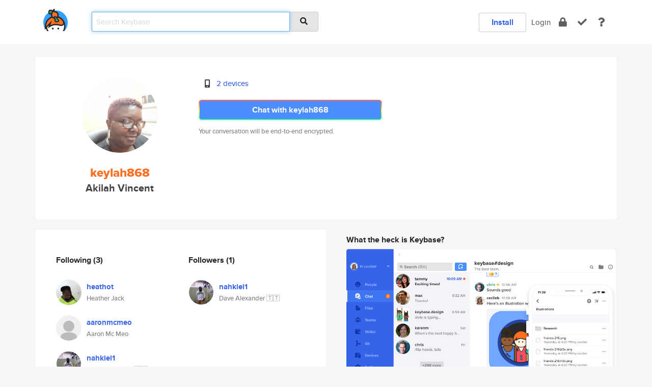

--- FILE ---
content_type: text/html; charset=utf-8
request_url: https://keybase.io/keylah868
body_size: 5294
content:
<!DOCTYPE html>
<html id="">

  <!--~~~~~~~~~~~~~~~~~~~~~~~~~~~~~~~~~~~~~~~~~~~~~~~~~~~~~~~~~~~~~~~~~~~~~~~~

                              K E Y   B A S E

                            crypto for everyone

                        because no one we know ever
                      seems to have a public key. :-(

     No Google Analytics or other 3rd party hosted script tags on Keybase.

     And this has the added bonus that we'll never be able to serve ad code.

                                    \o/  \o/
                                  keybase team

  ~~~~~~~~~~~~~~~~~~~~~~~~~~~~~~~~~~~~~~~~~~~~~~~~~~~~~~~~~~~~~~~~~~~~~~~~~-->

  <head>
    <title>keylah868 (Akilah Vincent) | Keybase</title>
    <meta       name="viewport"    content="width=device-width, initial-scale=1.0, maximum-scale=1.0, user-scalable=no">
    <link       href="/_/brew/_/52e9d104/sitewide-css.css"      rel="stylesheet">
    
    <script type="text/javascript" nonce="8c84082f-f74c-4a12-990d-6af4548cc140" src="/_/brew/_/906baaf9/sitewide-js.js"></script>

    <meta    charset="UTF-8" />
    

<meta name="Description" content="keylah868 (Akilah Vincent) is now on Keybase, an open source app for encryption and cryptography."><meta property="og:description" content="keylah868 (Akilah Vincent) is now on Keybase, an open source app for encryption and cryptography."><meta name="twitter:image" content="https://s3.amazonaws.com/keybase_processed_uploads/9e6ec1894844b3c23fb3fc39e1701b05_360_360.jpg"><meta name="twitter:title" content="keylah868 (Akilah Vincent) on Keybase"><meta name="twitter:description" content="keylah868 (Akilah Vincent) is now on Keybase, an open source app for encryption and cryptography."><meta property="og:image"  content="https://s3.amazonaws.com/keybase_processed_uploads/9e6ec1894844b3c23fb3fc39e1701b05_360_360.jpg"><meta property="og:image:width" content="360"><meta property="og:image:height" content="360">

    <script type="text/javascript" nonce="8c84082f-f74c-4a12-990d-6af4548cc140">
    window.csrf_token="lgHZIGU5YWVjNzQ4NjIzZmQ1YWRhMWQ1OTEyZWFmNzgyOTA4zmlrqDvOAxcEAMDEIGJCs3UWFQ/BAynaK8gs8P1d84oM99XCLylHkdf/7YaR";
    </script>
  </head>

  
  <body id="">
  <div class="run-mode run-mode-prod">
    <div class="grid-monitor"> 
      <input id="url_base" type="hidden" value="https://keybase.io/"/>

        <div id="navbar-top">
          <div class="navbar navbar-fixed-top navbar-default" role="navigation" data-active-tab="">

            <div class="container navbar-container">
              <div class="row">

                <div class="col-xs-2 col-sm-1">
                  <div class="navbar-header">
                    <div class="navbar-brand">
                      <a href="/" aria-label="home">
                        <img src="/images/icons/icon-keybase-logo-48.png" srcset="/images/icons/icon-keybase-logo-48@2x.png 2x" width="48" height="48" />
                      </a>
                    </div>
                    <div class="staging-notice">Keybase Staging Server</div>
                  </div>
                </div>

                <div class="col-xs-10 col-sm-5">
                  <div class="nav-search-wrapper">
                    <div class="input-group form-group">
                      <input type="text" class="form-control auto-focus nav-search-input  " data-focus-priority="0" placeholder="Search Keybase"
                      autocapitalize="off" autocorrect="off" autocomplete="off" spellcheck="false">
                      <span class="input-group-addon"><i class="fas fa-search"></i></span>
                    </div>
                  </div>
                </div>

                <div class="col-xs-12 col-sm-6">    

      <table class="nav navbar-right navbar-buttons pull-right">
        <tr>
        
            <td>
              
              <a href="/download" class="btn btn-secondary">Install</a>
            </td>
            <td><a onclick="return false;" href="#_" class="navbar-link link-login ">Login</a></td>
            <td class="nav-btn "><div class="auto-tooltip" title="Encrypt"><a href="/encrypt" aria-label="encrypt"><i class="fas fa-lock"></i></a></div></td>
            <td class="nav-btn " ><div class="auto-tooltip" title="Verify"><a href="/verify" aria-label="verify"><i class="fas fa-check"></i></a></div></td>
            <td class="hidden-xs nav-btn "   ><div class="auto-tooltip" title="Docs"><a href="http://book.keybase.io" aria-label="docs"><i class="fas fa-question"></i></a></div></td>
          
        </tr>
      </table>
</div>

              </div>
            </div>
          </div>
        </div>



      
    

<div id="autoreset-event-error" class="container alert alert-warning" style="text-align:center; display:none;">
  <span id="autoreset-event-error-msg">  </span>
  <button type="button" class="close"><span id="autoreset-event-error-close">×</span></button>
</div>
<div id="autoreset-event-success" class="container alert alert-success" style="text-align:center; display:none;">
  <span id="autoreset-event-success-msg">  </span>
  <button type="button" class="close"><span id="autoreset-event-success-close">×</span></button>
</div>




      
      <div class="modal modal-primary" id="shared-modal" data-backdrop="static">
      </div>

      
      <div class="content">
        

<input type="hidden" id="is-self-view" value="0">
<div id="page-user">


    <div class="user-header">
    <div class="container">
      <div class="row header-row kb-main-card">
        <div class="col-sm-4 col-lg-3 col-profile-heading">
          
<div class="profile-heading" data-username="keylah868" data-uid="fa7b90c9ec2c2ef80d1c2b3fd32ffb19">

  <div class="picture user-profile-picture">
    
        <img src="https://s3.amazonaws.com/keybase_processed_uploads/9e6ec1894844b3c23fb3fc39e1701b05_360_360.jpg" class="img-circle" width="148" height="148">
      
  </div>


  <div class="full-name ">
    <div class="username ">keylah868</div>
    
        Akilah Vincent
      
  </div>
  

  

</div>

        </div>
        <div class="col-sm-8 col-lg-9 col-identity-heading">
          
<div class="identity-heading">

  <div class="visible-xs">
    
<div class="track-action-wrapper">
  

  <span class="btn-gradient"><a href="#_" onclick="return false;" class="btn btn-primary   app-redirector app-redirector-primary" data-app-target="chat/keylah868"><span class="hidden-xs">Chat with keylah868</span><span class="visible-xs">Start a chat</span></a></span><br/>
  <span class="small">Your conversation will be end-to-end encrypted.</span>

  

</div>

  </div>

  <div class="row">
    <div class="col-sm-7">
        
    

        

  <div class="identity-table">
    
        <div class="it-item">
          <i class="icon-kb-iconfont-identity-devices"></i>
          <a href="/keylah868/devices">2 devices</a>
        </div>
      
    <div class="clearfix"></div>
  </div>

        
<div class="identity-table">
  

  <div class="clearfix"></div>
</div>

    </div>
    <div class="col-sm-5 col-dropdown">
        

    </div>
  </div>

  

  <div class="hidden-xs">
    
<div class="track-action-wrapper">
  

  <span class="btn-gradient"><a href="#_" onclick="return false;" class="btn btn-primary btn-md app-redirector app-redirector-primary" data-app-target="chat/keylah868"><span class="hidden-xs">Chat with keylah868</span><span class="visible-xs">Start a chat</span></a></span><br/>
  <span class="small">Your conversation will be end-to-end encrypted.</span>

  

</div>

  </div>

</div>

        </div>
      </div>
    </div>
  </div>

  <div class="user-body">

    <div class="container">
      <div class="row">
        <div class="col-md-6 col-tracking-table">

          

          

<div class="tracking" id="profile-tracking-section">
  
    <div class="row">
      <div class="col-xs-12 kb-main-card">

          <div class="row">
            <div class="col-xs-6 tracking-col">
              <h4>Following <span class="num">(3)</span></h4>
              <table class="follower-table">
                
      <tr data-uid="9909b2afd1932bb55f39b33aa633eb19" class="follower-row">
        <td>
          
              <a href="/heathot"><img class="img img-circle" src="https://s3.amazonaws.com/keybase_processed_uploads/9e44b4d56ca80821d90b4141d4304e05_200_200.jpg" width="50" height="50"></a>
            
        </td>
        <td class="td-follower-info">
          <a href="/heathot" class="username ">heathot</a><br/>
          <span class="small">Heather Jack</span>
        </td>
      </tr>
    
      <tr data-uid="27828a3722d286d4a1b26d6c1f788b19" class="follower-row">
        <td>
          
              <a href="/aaronmcmeo"><img class="img img-circle" src="/images/no-photo/placeholder-avatar-180-x-180.png" width="50" height="50"></a>
            
        </td>
        <td class="td-follower-info">
          <a href="/aaronmcmeo" class="username ">aaronmcmeo</a><br/>
          <span class="small">Aaron Mc Meo</span>
        </td>
      </tr>
    
      <tr data-uid="60a0ff0b1f12936efdddbcc04bf87019" class="follower-row">
        <td>
          
              <a href="/nahkiel1"><img class="img img-circle" src="https://s3.amazonaws.com/keybase_processed_uploads/5b52d03412303734d6fe2b8d34bd2c05_200_200.jpg" width="50" height="50"></a>
            
        </td>
        <td class="td-follower-info">
          <a href="/nahkiel1" class="username ">nahkiel1</a><br/>
          <span class="small">Dave Alexander 🇹🇹</span>
        </td>
      </tr>
    

              </table>
            </div>
            <div class="col-xs-6 trackers-col">
              <h4>Followers <span class="num">(1)</span></h4>
              <table class="follower-table">
                
      <tr data-uid="60a0ff0b1f12936efdddbcc04bf87019" class="follower-row">
        <td>
          
              <a href="/nahkiel1"><img class="img img-circle" src="https://s3.amazonaws.com/keybase_processed_uploads/5b52d03412303734d6fe2b8d34bd2c05_200_200.jpg" width="50" height="50"></a>
            
        </td>
        <td class="td-follower-info">
          <a href="/nahkiel1" class="username ">nahkiel1</a><br/>
          <span class="small">Dave Alexander 🇹🇹</span>
        </td>
      </tr>
    

              </table>
            </div>
          </div>
        </div>
      </div>

    

  
      <div class="row row-other-people">
        <div class="col-xs-12 kb-main-card">
          <div class="row">
            <div class="col-xs-12">
              <h4>Browse others <span class="num">(13)</span></h4>
            </div>
            
                <div class="col-xs-6 trackers-col">
                  <table class="follower-table">
                    
      <tr data-uid="9e639907306df98490fd531fe2afa719" class="follower-row">
        <td>
          
              <a href="/milleniumphalcon"><img class="img img-circle" src="/images/no-photo/placeholder-avatar-180-x-180.png" width="50" height="50"></a>
            
        </td>
        <td class="td-follower-info">
          <a href="/milleniumphalcon" class="username ">milleniumphalcon</a><br/>
          <span class="small"></span>
        </td>
      </tr>
    

                  </table>
                </div>
              
                <div class="col-xs-6 trackers-col">
                  <table class="follower-table">
                    
      <tr data-uid="9ef723b59ebb9793b9c58941cd833a19" class="follower-row">
        <td>
          
              <a href="/aliengun"><img class="img img-circle" src="https://s3.amazonaws.com/keybase_processed_uploads/2291ee1af09cf19a7a9e019b4e74a105_200_200.jpg" width="50" height="50"></a>
            
        </td>
        <td class="td-follower-info">
          <a href="/aliengun" class="username ">aliengun</a><br/>
          <span class="small">alien</span>
        </td>
      </tr>
    

                  </table>
                </div>
              
                <div class="col-xs-6 trackers-col">
                  <table class="follower-table">
                    
      <tr data-uid="9e0b4746b9c1052c9a997ab8906ba319" class="follower-row">
        <td>
          
              <a href="/inescooke"><img class="img img-circle" src="https://s3.amazonaws.com/keybase_processed_uploads/0776ea5c32c33bc43b2b33e63121b105_200_200.jpg" width="50" height="50"></a>
            
        </td>
        <td class="td-follower-info">
          <a href="/inescooke" class="username ">inescooke</a><br/>
          <span class="small">Ines</span>
        </td>
      </tr>
    

                  </table>
                </div>
              
                <div class="col-xs-6 trackers-col">
                  <table class="follower-table">
                    
      <tr data-uid="9efa6102a9cc4e61cfa4c66c5cde0019" class="follower-row">
        <td>
          
              <a href="/smarsave"><img class="img img-circle" src="https://s3.amazonaws.com/keybase_processed_uploads/30b602aa04d66474506a1b736dc67b05_200_200.jpg" width="50" height="50"></a>
            
        </td>
        <td class="td-follower-info">
          <a href="/smarsave" class="username ">smarsave</a><br/>
          <span class="small">Sergiu Marsavela</span>
        </td>
      </tr>
    

                  </table>
                </div>
              
                <div class="col-xs-6 trackers-col">
                  <table class="follower-table">
                    
      <tr data-uid="9e92ec60b5513d527a619d1033011519" class="follower-row">
        <td>
          
              <a href="/razgraf"><img class="img img-circle" src="https://s3.amazonaws.com/keybase_processed_uploads/b72a1fd91680bea7bf3bd34975c42e05_200_200.jpg" width="50" height="50"></a>
            
        </td>
        <td class="td-follower-info">
          <a href="/razgraf" class="username ">razgraf</a><br/>
          <span class="small">Răzvan Gabriel Apostu</span>
        </td>
      </tr>
    

                  </table>
                </div>
              
                <div class="col-xs-6 trackers-col">
                  <table class="follower-table">
                    
      <tr data-uid="9e0be205bd3c45653997523d09697119" class="follower-row">
        <td>
          
              <a href="/rianf"><img class="img img-circle" src="https://s3.amazonaws.com/keybase_processed_uploads/5f0e40507e72c2e2a41f0a03a2c36105_200_200.jpg" width="50" height="50"></a>
            
        </td>
        <td class="td-follower-info">
          <a href="/rianf" class="username ">rianf</a><br/>
          <span class="small">Rian Fowler</span>
        </td>
      </tr>
    

                  </table>
                </div>
              
                <div class="col-xs-6 trackers-col">
                  <table class="follower-table">
                    
      <tr data-uid="9edae4e21a08ebdd9848eb3d94d9a719" class="follower-row">
        <td>
          
              <a href="/shbhatia"><img class="img img-circle" src="/images/no-photo/placeholder-avatar-180-x-180.png" width="50" height="50"></a>
            
        </td>
        <td class="td-follower-info">
          <a href="/shbhatia" class="username ">shbhatia</a><br/>
          <span class="small"></span>
        </td>
      </tr>
    

                  </table>
                </div>
              
                <div class="col-xs-6 trackers-col">
                  <table class="follower-table">
                    
      <tr data-uid="9eb4c488d32e46e6b247a51591463f19" class="follower-row">
        <td>
          
              <a href="/hbailey"><img class="img img-circle" src="https://s3.amazonaws.com/keybase_processed_uploads/3c5a56e26189fae0849b592b26275d05_200_200.jpg" width="50" height="50"></a>
            
        </td>
        <td class="td-follower-info">
          <a href="/hbailey" class="username ">hbailey</a><br/>
          <span class="small">Summer Collins</span>
        </td>
      </tr>
    

                  </table>
                </div>
              
                <div class="col-xs-6 trackers-col">
                  <table class="follower-table">
                    
      <tr data-uid="9e169cc2aab86874a3a5b9cf7c272119" class="follower-row">
        <td>
          
              <a href="/vogtflorian"><img class="img img-circle" src="/images/no-photo/placeholder-avatar-180-x-180.png" width="50" height="50"></a>
            
        </td>
        <td class="td-follower-info">
          <a href="/vogtflorian" class="username ">vogtflorian</a><br/>
          <span class="small">Florian Vogt</span>
        </td>
      </tr>
    

                  </table>
                </div>
              
                <div class="col-xs-6 trackers-col">
                  <table class="follower-table">
                    
      <tr data-uid="9eb3e1ab3c3f2fce6ccfcd6c5ce0fe19" class="follower-row">
        <td>
          
              <a href="/danielleabbott"><img class="img img-circle" src="/images/no-photo/placeholder-avatar-180-x-180.png" width="50" height="50"></a>
            
        </td>
        <td class="td-follower-info">
          <a href="/danielleabbott" class="username ">danielleabbott</a><br/>
          <span class="small">Danielle Abbott</span>
        </td>
      </tr>
    

                  </table>
                </div>
              
                <div class="col-xs-6 trackers-col">
                  <table class="follower-table">
                    
      <tr data-uid="9e279c296d2d8ac22efa7e3d321cb519" class="follower-row">
        <td>
          
              <a href="/ixsanad"><img class="img img-circle" src="https://s3.amazonaws.com/keybase_processed_uploads/786cef21d1411153e86f184e1f09e505_200_200.jpg" width="50" height="50"></a>
            
        </td>
        <td class="td-follower-info">
          <a href="/ixsanad" class="username ">ixsanad</a><br/>
          <span class="small"></span>
        </td>
      </tr>
    

                  </table>
                </div>
              
                <div class="col-xs-6 trackers-col">
                  <table class="follower-table">
                    
      <tr data-uid="9e2c4bffc8f947b850d8e6d575a59d19" class="follower-row">
        <td>
          
              <a href="/martonb"><img class="img img-circle" src="https://s3.amazonaws.com/keybase_processed_uploads/3b7a908e0ae777d9cfaa2810f38f5705_200_200.png" width="50" height="50"></a>
            
        </td>
        <td class="td-follower-info">
          <a href="/martonb" class="username ">martonb</a><br/>
          <span class="small">Marton Boda</span>
        </td>
      </tr>
    

                  </table>
                </div>
              
                <div class="col-xs-6 trackers-col">
                  <table class="follower-table">
                    
      <tr data-uid="9eb7478ace720b542803d47f3a2e2f19" class="follower-row">
        <td>
          
              <a href="/h_stahl"><img class="img img-circle" src="https://s3.amazonaws.com/keybase_processed_uploads/51f32914f14325e625bc03697a6b3c05_200_200.jpg" width="50" height="50"></a>
            
        </td>
        <td class="td-follower-info">
          <a href="/h_stahl" class="username ">h_stahl</a><br/>
          <span class="small">Jazz Trendkill</span>
        </td>
      </tr>
    

                  </table>
                </div>
              
          </div>
        </div>
      </div>
    
</div>


        </div>
        <div class="col-md-6 col-stuff kb-sub-card">
          

<div class="command-line-examples hidden-xs">
  
      <h4>What the heck is Keybase?</h4>
    
  <img id="screenshot1" class="img img-responsive" src="/images/screenshots/keybase-nav-v2.png" width="1550" height="1103">
  <p style="text-align:center;margin-top:30px;"></p>

    <center style="margin-bottom:30px;">
      
    <div class="install-badge">
      <a
        href="#_"
        data-use-direct="true"
        data-target="https://prerelease.keybase.io/Keybase.dmg"
        data-platform="macOS"
        data-context="user-stuff-col"
        class="install-link"
      >
        <img
          srcset="/images/badges/install-badge-macos-168-56.png, /images/badges/install-badge-macos-168-56@2x.png 2x, /images/badges/install-badge-macos-168-56@3x.png 3x"
          src="/images/badges/install-badge-macos-168-56@3x.png"
          width="168"
          height="56"
        >
      </a>

      
    </div>
  

    </center>

  
      <h3 id="keybase-is-an-open-source-app">Keybase is an open source app</h3>
<p>Keybase comes with everything you need to manage your identity,
create secure chats, and share files privately. It&#39;s free.</p>
<p>It&#39;s fun too.</p>
<p>Over 100,000 people have joined Keybase so far to prove their identities, and it&#39;s growing rapidly.</p>

    



</div>

        </div>
      </div>
    </div>
  </div>

</div>

      </div>

      <div class="footer">
  
      <div class="container hidden-xs">
        <div class="row">
          <div class="col-xs-12 col-sm-6 col-md-5 col-lg-4">
            <img src="/images/walkthrough/footprints_transp.png"  class="img-responsive" width="1000" height="272">
          </div>
        </div>
      </div>
    

<div class="container text-center hidden-xs">
  <div>

    <small>
      Keybase, 2026
    | Available within Tor at <strong>http://keybase5wmilwokqirssclfnsqrjdsi7jdir5wy7y7iu3tanwmtp6oid.onion</strong><br/><br/>

    </small>

      <a href="/download">install Keybase</a>
      | <a href="/blog">read our blog</a>
      | <a href="/docs">documentation</a>
      | <a href="/docs/bug_reporting">bug reporting</a>
      | <a href="/docs/secadv">security advisories</a>
      <br><a href="/docs/terms">terms</a>
      &amp; <a href="/docs/privacypolicy">privacy</a>
      &amp; <a href="/docs/california-ccpa">california ccpa</a>
      &amp; <a href="/docs/acceptable-use-policy">acceptable use</a><br>
        <a href="/jobs">jobs @ keybase</a>
    </div>
  </div>
</div>
<div class="container text-center visible-xs" id="mobile-footer" style="padding:20px 0">

  

  <div style="margin-bottom:20px">
    <a href="https://github.com/keybase/client/issues" rel="noopener noreferrer">Please send us feedback &amp; bug reports</a>.
  </div>
  Keybase, 2026
    | <a href="/blog">read our blog</a>
    <br><a href="/docs/terms">terms</a>
    &amp; <a href="/docs/privacypolicy">privacy</a>
    &amp; <a href="/docs/secadv">security advisories</a>
    &amp; <a href="/docs/california-ccpa">california ccpa</a>
    &amp; <a href="/docs/acceptable-use-policy">acceptable use</a>
  </div>
</div>


    </div>
  </div>
  <script type="text/javascript" nonce="8c84082f-f74c-4a12-990d-6af4548cc140">
    window.session = new Session()
    window.run_mode = "prod";
  </script>
  </body>
</html>
